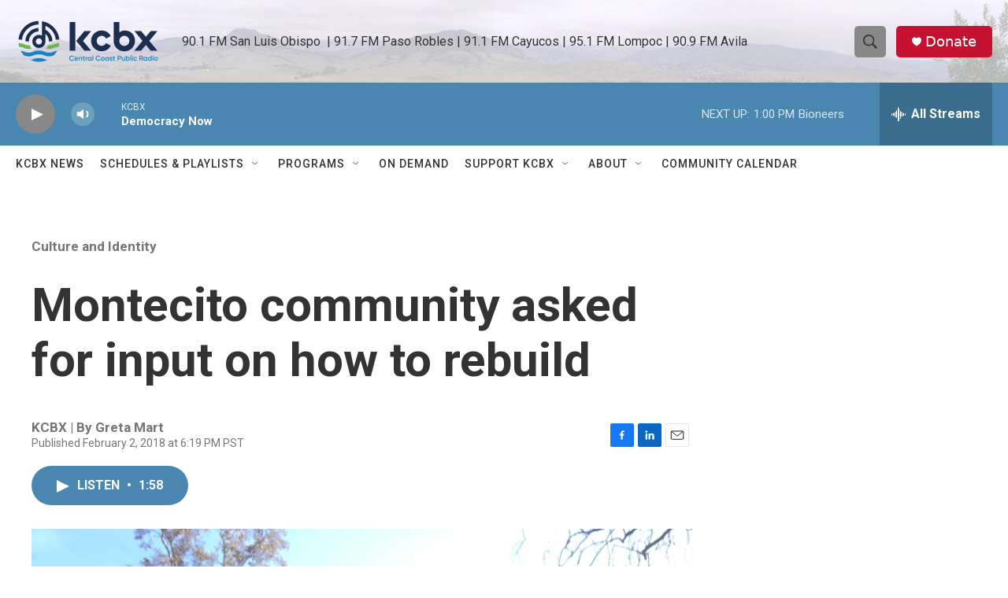

--- FILE ---
content_type: text/html; charset=utf-8
request_url: https://www.google.com/recaptcha/api2/aframe
body_size: 182
content:
<!DOCTYPE HTML><html><head><meta http-equiv="content-type" content="text/html; charset=UTF-8"></head><body><script nonce="IsnBvl6lzOdIIPofqpmSxw">/** Anti-fraud and anti-abuse applications only. See google.com/recaptcha */ try{var clients={'sodar':'https://pagead2.googlesyndication.com/pagead/sodar?'};window.addEventListener("message",function(a){try{if(a.source===window.parent){var b=JSON.parse(a.data);var c=clients[b['id']];if(c){var d=document.createElement('img');d.src=c+b['params']+'&rc='+(localStorage.getItem("rc::a")?sessionStorage.getItem("rc::b"):"");window.document.body.appendChild(d);sessionStorage.setItem("rc::e",parseInt(sessionStorage.getItem("rc::e")||0)+1);localStorage.setItem("rc::h",'1769632661709');}}}catch(b){}});window.parent.postMessage("_grecaptcha_ready", "*");}catch(b){}</script></body></html>